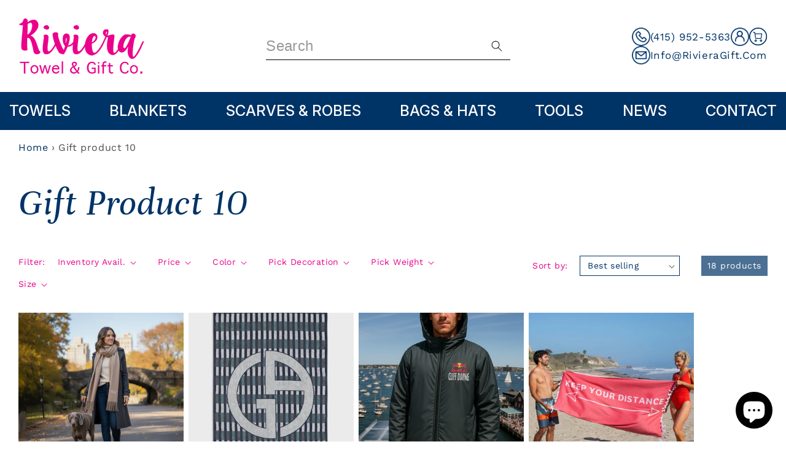

--- FILE ---
content_type: text/css
request_url: https://rivieragift.com/cdn/shop/t/61/assets/theme-custom.scss.css?v=98416263482089374201757051292
body_size: 5062
content:
#MainContent{overflow:hidden}.container{max-width:1470px;margin:auto;padding:0 15px;width:100%}.page-width{max-width:1470px;padding-left:15px;padding-right:15px}.d-flex,.col-row{display:flex}.d-flex-center{justify-content:center}.d-flex-between{justify-content:space-between}.d-flex-end{justify-content:flex-end}.middle-content{display:flex;flex-direction:column;justify-content:end}.flex-wrap{flex-wrap:wrap}.col-row{margin:0 -15px}.col-row-half-marg{margin:0 -7.5px!important}.col{padding:0 15px}.col-half-pad{padding:0 7.5px}.col-full{width:100%}.col-2-third{width:66.6667%}.col-3-forths{width:75%}.col-half{width:50%}.col-third{width:33.333%}.col-qtr{width:25%}#fyre .m-0{margin:0}#fyre .m-auto{margin:auto}#fyre .m-t-0{margin-top:0}#fyre .m-b-0{margin-bottom:0}#fyre .p-0{padding:0}#fyre .p-t-0{padding-top:0}#fyre .p-b-0{padding-bottom:0}.mx-auto{margin:auto}@media (min-width: 981px){.hidden-desktop{display:none}}@media (max-width: 980px){.hidden-mobile{display:none}.col-mid-full{width:100%}.col-mid-full.col-half-push,.col-mid-full.col-half-pull{left:auto;right:auto}}@media (min-width: 768px){.col-half-push{position:relative;left:50%}.col-half-pull{position:relative;right:50%}}@media (max-width: 767px){.col-sml-full{width:100%}}.btn{padding:18px 36px;font-weight:500;font-size:16px;letter-spacing:.05px;text-align:center;color:#fff;text-decoration:none;border:1px solid;white-space:nowrap;display:inline-block;border-radius:4px;transition:all .2s ease;-webkit-transition:all .2s ease;-moz-transition:all .2s ease;-o-transition:all .2s ease}.btn.blu-btn{background-color:#005592;border-color:#005592}.btn.wht-brder-btn,#fyre .wht-brder-btn{background:transparent;border-color:#fff}.btn.blu-brder-btn{background:transparent;border-color:#005592;color:#005592}.btn i{margin-left:15px}.hover-scale{transition:all .2s ease;-webkit-transition:all .2s ease;-moz-transition:all .2s ease;-o-transition:all .2s ease}.btn:hover,.hover-scale:hover{transform:scale(1.05);-moz-transform:scale(1.05);-webkit-transform:scale(1.05);-o-transform:scale(1.05)}@media (max-width: 650px){.btn{padding:18px 24px}}.cover-bg{background-size:cover;background-repeat:no-repeat}.center-bg{background-position:center}.center-btm-bg{background-position:center bottom}.wht-bg{background-color:#fff}.blu-bg{background-color:#005592}.lt-gry-bg{background-color:#f7f9fa}@font-face{font-family:lilly-belle;font-weight:400;src:url(LillyBelle.woff) format("woff"),url(LillyBelle.woff2) format("woff2"),url(LillyBelle.ttf) format("truetype")}.uppercase{text-transform:uppercase}#fyre .bold{font-weight:700}.semi-bold{font-weight:600}.med-txt{font-weight:500}.text-center{text-align:center}#fyre .wht-txt{color:#fff}.blu-txt{color:#036}.drk-txt{color:#444}.blk-txt{color:#272727}.lrg-subtitle{font-weight:500;font-size:28px;color:#444;text-transform:uppercase;letter-spacing:9.28px}.md-subtitle{font-weight:500;font-size:21px;color:#444;text-transform:uppercase;letter-spacing:9.28px}.lrg-title{font-size:100px;font-family:lilly-belle;line-height:64px;margin-top:0;margin-bottom:30px}.lrgr-title{font-size:120px;font-family:lilly-belle;line-height:76px;margin-top:0;margin-bottom:30px}@media (max-width: 1225px){.lrg-subtitle{font-size:24px;letter-spacing:8.28px}.md-subtitle{font-size:19px;letter-spacing:8.28px}.lrg-title{font-size:85px;line-height:54px}.lrgr-title{font-size:100px;line-height:62px}}@media (max-width: 989px){.lrg-subtitle{font-size:22px;letter-spacing:6.28px}.md-subtitle{font-size:18px;letter-spacing:5.28px}.lrg-title{font-size:70px;line-height:49px;margin-bottom:20px}.lrgr-title{font-size:85px;line-height:58px;margin-bottom:20px}}@media (max-width: 650px){.lrg-subtitle{font-size:20px;letter-spacing:5.28px}.lrg-title{font-size:60px;line-height:45px;margin-bottom:20px}.lrgr-title{font-size:80px;line-height:53px;margin-bottom:20px}}.edge-rounded{border-radius:10px}.responsive-img-contained{position:relative;overflow:hidden}.responsive-img-contained>div.lazyload-wrapper{width:100%;height:100%;position:absolute!important;top:50%;left:50%;transform:translate(-50%,-50%)}.responsive-img-contained>div.lazyload-wrapper>img{min-height:100%;width:auto;position:absolute;top:50%;left:50%;transform:translate(-50%,-50%);max-width:100%!important;min-width:100%;object-fit:cover}#shopify-section-header-bar a{color:#fff}#shopify-section-header-bar{font-size:13px}.header-bar-message{flex:2}.header-bar-icons .header__icons{justify-content:flex-end}.header-bar-phone a{margin-left:4px}.header ul.list-menu--inline li .header__menu-item span{font-size:24px;color:#fff;font-weight:500;text-transform:uppercase;text-decoration:none;position:relative}.header ul.list-menu--inline li .header__menu-item span:after{content:"";height:1.5px;background-color:#fff;display:block;width:0;position:absolute;bottom:0;left:0;right:0;transition:all ease .3s;margin:0 auto}.header ul.list-menu--inline li .header__menu-item:hover span:after{width:100%}@media (min-width: 990px){.header.header--middle-center.page-width{display:flex;justify-content:space-between;max-width:1430px;width:100%;padding:21px 30px}.header.header--middle-center.page-width .list-menu--inline>li{margin:0 7.5px}.header.header--middle-center.page-width .list-menu--inline>li>a{padding:10px 7.5px}.header__heading,.header__heading-link{width:100%;max-width:220px;padding:0;color:transparent}}#shopify-section-header.menu-open .header-wrapper,#shopify-section-header.shopify-section-header-sticky .header-wrapper{background:#fff}.header-wrapper{background:#036;width:100%;transition:background var(--duration-default) ease}@media (max-width: 1325px){.header nav ul a span{font-size:15px}.header.header--middle-center.page-width .list-menu--inline>li{margin:0 4.5px}.header__heading,.header__heading-link{max-width:180px!important}}header.header{display:block}@media (max-width: 767px){.header{grid-template-areas:"heading icons";grid-template-columns:1fr 1fr}#fyre header-drawer{justify-self:end}.header__heading,.header__heading-link{justify-self:start}.header__search{display:none!important}header.header{display:grid}}.hero-content-inner-top>h3:nth-child(1){margin:0 0 0 150px}.search-btn{border:1px solid #005592;border-radius:27.5px;padding:17.5px 24px;font-size:18px;text-decoration:none;height:auto;line-height:1;max-width:525px;margin:auto}@media (min-width: 1925px){.home-hero-section h1{font-size:140px;line-height:82px}.home-hero-section h3{font-size:30px}.hero-content-inner-top>h3:nth-child(1){margin:0 0 0 180px}.hero-content-inner .search-btn{max-width:595px}}@media (max-width: 1225px){.hero-content-inner-top>h3:nth-child(1){margin:0 0 0 125px}}@media (min-width: 990px){.home-hero-section{position:relative;padding-top:48%;min-height:680px}}@media (max-width: 989px){.homepage .cover-bg .cta-banner-headers.text-center{position:absolute;top:0!important;left:50%;transform:translate(-50%);padding-top:0!important;width:100%!important}.home-hero-section .search-btn{background-color:#fff;border-width:2px}.home-hero-section{position:relative;min-height:490px}.hero-content-inner-top>h3:nth-child(1){margin:0 0 0 100px}}@media (min-width: 651px){.home-hero-section .container{position:absolute;top:50%;left:50%;transform:translate(-50%,-50%)}}@media (max-width: 650px){.hero-content-inner-top{max-width:230px;margin:auto 0 200px auto;text-align:center}.hero-content-inner{width:100%}.home-hero-section{min-height:auto;background-position:left bottom;padding:30px 0}.hero-content-inner-top .lrgr-title{font-size:60px;line-height:58px;margin-bottom:10px}.hero-content-inner-top>h3:nth-child(1){margin:0}.hero-content-inner-top h3{margin-top:0;font-size:16px;letter-spacing:4.28px}}@media (max-width: 450px){.search-btn{font-size:16px}}.grid-logos{height:100%;width:100%;padding:30px}.brand-img{overflow:hidden;width:100%;height:100%;padding-top:84%;position:relative}.brand-img>div{width:100%;height:100%;position:absolute!important;top:0}.brand-img>div>img{min-height:100%;width:auto;position:absolute;top:0;left:50%;transform:translate(-50%);max-width:none!important}.home-brands-slider-section .col{padding:7.5px}.home-brands-slider-section .col-row{margin:-7.5px}.home-brands-slider-section{margin-bottom:60px}.logos-slider .slick-track{display:flex!important}.logo-slide.middle-content{display:flex!important;flex-direction:column!important;justify-content:center!important}.logo-slide{height:auto!important;padding:0 10px}.logo-slide img{margin:auto;max-width:100%!important;max-height:54px!important}.slick-dots{display:flex;width:100%;margin:35px 0 0;list-style:none;height:auto;padding:0;justify-content:center}.slick-dots li{width:10px;height:10px;margin:0 5px;padding:0;cursor:pointer;background:transparent}.slick-dots button{border:0;background:transparent;font-size:0px;width:10px;height:10px;background-color:#036;border-radius:50%;display:block;opacity:.5;padding:0;cursor:pointer}.logos-slider{margin-top:45px}.home-brands-slider-section .slick-dots li.slick-active button{opacity:1}.home-brands-slider-section{margin-bottom:7.5px}.grid-logos h4{font-size:16px;letter-spacing:5.6px;margin-bottom:25px}@media (min-width: 651px){.brand-img-1-mobile{display:none}}@media (max-width: 650px){.grid-logos h4{font-size:14px;letter-spacing:1px}.brand-img-1-desktop{display:none}.home-brands-slider-section .col-2-third{width:100%}.home-brands-slider-section .col-row>.col.col-3-forths{width:100%}.home-brands-slider-section .col-row>.col.col-qtr{display:none}.home-brands-slider-section{margin-top:0!important}.home-brands-slider-section .col-row.flex-wrap{margin-top:15px;display:block}.brand-img.brand-img-1{height:395px}.brand-img{padding-top:unset;height:190px}.brand-col{width:50%;float:left}.grid-logos{padding:25px 15px}}#fyre .slick-prev:before,#fyre .slick-next:before{color:#111;font-family:"Font Awesome 6 Pro"!important;font-size:24px;height:24px;font-weight:400;opacity:1}#fyre .slick-prev:before{content:"\f104"}#fyre .slick-next:before{content:"\f105"}#fyre .slick-next{right:-30px}#fyre .slick-prev{left:-30px}#fyre .slick-prev,#fyre .slick-next{transform:none!important;height:50px;width:22px;transform:translateY(-50%)!important}.slick-prev,.slick-next{font-size:0;line-height:0;position:absolute;top:50%;display:block;width:20px;height:20px;padding:0;-webkit-transform:translate(0,-50%);-ms-transform:translate(0,-50%);transform:translateY(-50%);cursor:pointer;color:transparent;border:none;outline:none;background:0 0}.brand-slide-content{height:100%;padding:55px}.brand-slide-img{height:100%;overflow:hidden}.brand-slider{margin:7.5px -7.5px 0}.brand-slide{padding:0 7.5px}.brand-slide-img>a>div{height:100%}.brand-slide-img>a>div>img{min-height:100%;width:auto;position:absolute;top:0;left:50%;transform:translate(-50%);max-width:none!important}@media (max-width: 1325px){.brand-slider .slick-prev{left:15px!important}.brand-slider .slick-next{right:15px!important}.brand-slider .slick-prev,.brand-slider .slick-next{z-index:2}}@media (max-width: 650px){.brand-slide-img>div>img{max-width:100%!important}.brand-slide-img>div{padding-top:59%}.brand-slider .slick-prev,.brand-slider .slick-next{top:125px}.brand-slide-content{padding:25px 0 15px;background-color:#fff}.brand-slide-img{height:250px}}.blue-bar-w-buttons-section{padding:45px 0}.blue-bar-w-buttons-section .search-btn{max-width:550px}.blu-btns-col{width:33.333%;margin-bottom:15px}.blu-btns-row{margin-bottom:-15px!important}.blu-btns-col>.btn{padding:18px 24px}@media (max-width: 1225px) and (min-width: 981px){.bar-buttons-row>.col-half:nth-child(2){width:60%}.bar-buttons-row>.col-half:nth-child(1){width:40%}}@media (max-width: 980px){.blue-bar-w-buttons-section .search-btn-contained{margin-bottom:30px}.blu-btns-col{width:auto}}.cta-section{padding:15% 0 5%}@media (min-width: 651px){.cta-banner-headers{width:auto;margin:auto auto 45px 0}}.bar-buttons-contained{display:flex;justify-content:flex-start;margin-bottom:-10px}.bar-buttons-contained .flex-btn>.btn{margin-bottom:15px;padding:18px 24px}@media (max-width: 650px){.bar-buttons-contained .flex-btn>.btn{width:100%}.cta-banner-headers{margin-bottom:40px}}#shopify-section-template--14470933020787__1646703799e8133451{margin-top:-80px}#shopify-section-template--14470933020787__1646415422e2d56610{padding-bottom:145px}.home-img-grid{padding-top:60%}.home-img-grid-group{display:flex;flex-direction:column;height:100%;gap:50px}.home-img-grid-1,.home-img-grid-3{flex:66.6667%}.home-img-grid-2,.home-img-grid-4,.home-img-grid-5,.home-img-grid-6,.home-img-grid-7{flex:33.333%}.home-img-grid{margin-bottom:15px}@media (max-width: 650px){.home-img-grid-row>.col:nth-child(1){width:100%}.col-row.home-img-grid-row{flex-wrap:wrap}.responsive-img-contained>div.lazyload-wrapper{position:static!important;top:0;left:0;transform:inherit}.home-img-grid-row>.col:nth-child(1)>div{display:flex;height:auto!important;flex-direction:row;margin:0;height:auto}.home-img-grid-row>.col:nth-child(1)>div>div{flex:100%;width:100%;margin:0}.home-image-grid-section .home-img-grid{padding-top:0;margin:0;flex:100%;width:100%}.home-img-grid-row>.col:nth-child(2),.home-img-grid-row>.col:nth-child(3){width:100%}.home-img-grid-2,.home-img-grid-4,.home-img-grid-5,.home-img-grid-6,.home-img-grid-7{height:auto}#fyre .home-img-grid.responsive-img-contained>div.lazyload-wrapper>img{width:100%;position:static;top:0;left:0;transform:inherit;max-width:unset!important;margin:unset;height:auto;min-width:100%;max-height:fit-content!important;object-fit:cover;aspect-ratio:1.1;object-position:center top}.home-img-grid-2,.home-img-grid-4,.home-img-grid-5,.home-img-grid-6,.home-img-grid-7{height:auto;flex:auto}.home-img-grid-group{gap:20px!important}}.alt-img-content-section{margin-bottom:45px}#fyre .alt-content-img-row{margin-bottom:15px!important}#fyre .alt-content-img-row:last-child{margin-bottom:0!important}.alt-content-img-content{padding:60px 50px 75px}.alt-content-img-contained{position:relative;overflow:hidden;padding-top:85%;height:100%}.alt-content-img-contained>div.lazyload-wrapper{width:100%;height:100%;position:absolute!important;top:0;left:50%;transform:translate(-50%)}.alt-content-img-contained>div.lazyload-wrapper>img{min-height:100%;width:auto;position:absolute;top:0;left:50%;transform:translate(-50%);max-width:none!important;width:100%;object-fit:cover}@media (min-width: 1221px){.alt-content-img-contained{min-height:500px}}@media (max-width: 1220px){.alt-content-img-content{padding:50px 35px 65px}}@media (max-width: 980px){.alt-content-img-contained .lrg-title{font-size:80px;line-height:54px}#fyre .alt-content-img-row{margin-bottom:0!important}.alt-content-img-content{padding:35px 15px 50px}}@media (max-width: 650px){.alt-content-img-content{padding:25px 15px 40px}}.collection-box{padding-top:72%;position:relative}.collection-box-inner{padding:10px;position:absolute;top:0;left:0;width:100%;height:100%;z-index:2;display:flex;justify-content:flex-end;flex-direction:column;background:linear-gradient(to bottom,#0000,#000);border-radius:10px;transition:all ease .3s}.collection-box-inner:hover{background:linear-gradient(to top,#0000,#000)}.collection-box-inner h4{text-align:center;font-size:24px;letter-spacing:0;font-weight:500;font-family:Work Sans;margin-bottom:22px}.collection-box>a{position:absolute;top:0;left:0;width:100%;height:100%;z-index:2;display:initial}.collection-box-col{padding-bottom:15px}.collection-box-row{margin-bottom:-15px}.catalog-img{margin-top:25px;margin-bottom:-180px}.catalog-content .d-flex.col-row-half-marg{margin-top:20px!important}@media (min-width: 981px){.catalog-content{padding-left:30px}}.collection-box:hover .hover-scale{min-width:105%;min-height:105%}@media (max-width: 980px) and (min-width: 651px){.collection-box-col{width:33.333%}}@media (max-width: 650px){.collection-box{height:190px}}.collection-box.no-bg-img{background-color:#f3f3f3}.collection-box.no-bg-img h4{color:#005592!important}footer.footer{position:relative;overflow:hidden;padding-top:260px;background-color:transparent}.footer>div{z-index:1;position:relative}.footer-logo img{max-height:64px!important;width:auto}.footer-waves-img{position:absolute;top:0;left:50%;transform:translate(-50%);min-width:100%}.footer-grad{display:initial!important;position:absolute!important;bottom:0;left:50%;transform:translate(-50%);height:90%;min-width:100%}.footer-video-home{padding:0 0 15px}.footer-video-home .deferred-media__poster-button{display:none}.video-contained{border-radius:9px;overflow:hidden}.video-contained deferred-media{border:none}.col.footer-video-content h4{margin:15px 0 10px}.footer-logo .lazyload-wrapper{text-align:center}.slick-track{display:flex!important}.slick-slide{height:inherit!important}.footer-logo{display:flex!important;flex:1}.footer-logo img{margin:auto;max-width:100%!important}.footer-logos .slick-dots{margin-top:25px}.footer-logos .slick-dots button{background-color:#036}.footer-logo{padding:0 15px}.footer-logo-slider{margin:0 -15px}.slick-active button{opacity:1}@media (min-width: 981px){.col.footer-video-content{max-width:415px}.col.footer-video-main{margin-left:30px}}.col.footer-video-main{width:calc(100% - 445px)}.footer-logos{padding:15px 0 30px}.footer-main{padding:0 0 100px}.footer-menu-col h3{font-size:32px;white-space:nowrap;margin:5px 0 20px}.footer-menu-col{flex:1}.footer-main-info img{max-width:260px}.footer-main-menus{width:100%}.footer__list-social{justify-content:flex-start}.footer-main-divider{display:block!important;height:1px;width:100%;opacity:.3;background-color:#fff;margin-bottom:68px}.footer-main-info-inner{border-right:1px solid rgba(255,255,255,.3);margin-right:10px;padding:0 15px 10px 0}.footer-menu-col ul{margin:0;padding:0;list-style:none}.footer-menu-col li a{text-transform:uppercase}.footer-menu-col p,.footer-main-info-inner p{line-height:35px;font-size:18px;letter-spacing:0;font-weight:500;color:#fff}.footer-menu-col a{line-height:32px;font-size:20px;letter-spacing:0;font-weight:400;color:#fff;font-family:Work Sans}.footer-main-info-inner p{margin-top:0;margin-bottom:30px}.footer__list-social a{border:1px solid #fff;border-radius:50%;height:36px;width:36px;display:flex;justify-content:center;padding:.9rem}.footer__list-social{justify-content:flex-start!important}.footer__list-social>li{margin-right:12px}.footer_copyright ul{margin:0;padding:0}.copyright-txt{font-size:18px;font-weight:700;font-style:italic;font-family:Unna}.footer_copyright{padding:0}.footer_copyright .col-row{margin:0;gap:15px;justify-content:space-between;align-items:center;border-top:1px solid #fff;padding:45px 0}.copy-menu{list-style:none;margin:0;padding:0}.copy-menu a{text-decoration:none}.copy-menu li:before{content:"|";margin:0 5px}@media (max-width: 1225px){.footer-main-info img{max-width:180px!important}.footer__list-social a{height:44px;width:44px;padding:4px}.footer-menu-col a{line-height:28px;font-size:16px}.footer-menu-col h3{font-size:28px}}@media (min-width: 981px){.footer-menu-col>h3{pointer-events:none}.footer-menu-col-inner{display:block!important}}@media (max-width: 980px){.col.footer-video-main{width:100%;margin:20px 0}.footer-menu-col>h3{font-size:28px}.footer-menu-col a{line-height:24px}footer.footer{padding-top:220px}.footer-main-menus .col-row{flex-direction:column}.footer-menu-col-inner{display:none}.footer-menu-col h3:after{content:"\f107";font-family:"Font Awesome 6 Pro"!important;position:absolute;right:0;font-size:16px;top:50%;transform:translateY(-50%)}.footer-menu-col>h3{border-bottom:1px solid rgba(255,255,255,.3);padding-bottom:7px;font-size:24px;position:relative;cursor:pointer}footer.footer{padding-top:180px}.footer-main-info-inner{margin-right:0}.footer-menu-col{margin-bottom:10px}}@media (max-width: 650px){.footer-menu-col>h3{margin-bottom:5px}.footer-main{padding:0 0 60px}.footer-main>.container>.col-row{flex-wrap:wrap}.footer-main-info.col{width:100%}.footer-main-info-inner{border:none;margin-right:0;padding:0 0 40px}.footer-logo{width:23%}.footer-logo img{max-width:100%!important;margin:auto;display:inherit}.footer-main-divider{margin-bottom:48px}.copyright-txt{flex-direction:column}.footer_copyright ul{margin:auto}.footer_copyright ul>li:first-child:before{display:none}.footer-logos h4{font-size:14px;letter-spacing:1px}.footer-menu-col a{line-height:20px}}.footer-menu-col-inner ul li a{text-decoration:none!important}#shopify-section-template--14470932496499__form{margin-top:0}.main.page-title{margin-top:initial}#ContactFrom-reason{padding:1.8rem 1.5rem .8rem}.shopify-policy__title h1{color:#005592;font-family:lilly-belle;font-weight:400}.shopify-policy__container{padding-bottom:100px}@media (max-width: 650px){.shopify-policy__container{padding-bottom:50px}}.all-collections{padding-top:36px;padding-bottom:80px}.all-collections .title.title--primary{margin-top:0}@media (max-width: 650px){.all-collections{padding-bottom:50px}}h1.lilly-belle,h1#login{color:#036;font-family:Unna;font-style:italic}h1.lilly-belle,.all-collections h1.title,h1.main-page-title.page-title,h1#login,.shopify-policy__title h1{font-size:62px}@media (max-width: 980px){h1.lilly-belle,.all-collections h1.title,h1.main-page-title.page-title,h1#login,.shopify-policy__title h1{font-size:52px}.homepage .cover-bg{min-height:500px!important}}@media (max-width: 650px){h1.lilly-belle,.all-collections h1.title,h1.main-page-title.page-title,h1#login,.shopify-policy__title h1{font-size:42px}}.custm_frst_img{margin:0!important;max-height:155px;overflow:hidden}.custm_second_img:not(.__pf .custm_second_img){max-width:100px!important;margin:0!important;display:block!important}.custm_frst_img img{width:100%;min-height:155px!important;object-fit:cover}.custm_head_one{text-align:center}#fyre .sc-ctqQKy.ioCblW.pf-6_.cusm_thrd.blu-txt.lilly-belle span{font-weight:400}#fyre .sc-ctqQKy.ioCblW.pf-6_.cusm_thrd.blu-txt.lilly-belle{margin-bottom:0}#shopify-section-template--14532449271923__pf-aee9532d h3{margin-bottom:0!important}.boxes---page .pf-c .pf-c>div{border:1px solid #000}@media (max-width: 768px){.homepage .cover-bg .cta-banner-headers.text-center{position:absolute;top:0!important;left:50%;transform:translate(-50%);padding-top:0!important;width:100%!important}#shopify-section-template--14532449271923__pf-aee9532d .sc-hAcGzb.bAQARH.pf-5_{max-width:none!important}#shopify-section-template--14532449271923__pf-aee9532d .__pf .pf-r-eh>.pf-c>div{width:100%;margin-left:auto;margin-right:auto;max-width:230px}}.custm_head_one,.custm_head_one h3{font-family:var(--font-body-family)!important;color:#005592}#shopify-section-template--14532449271923__pf-aee9532d .sc-gHjyzD.fopdnV.pf-3_ .pf-c{padding:0!important}.product-form__input .select{border-radius:6px;overflow:hidden;background-color:#f2f2f2;margin-right:20px;border-color:#f2f2f2!important;box-shadow:none!important}.product-form__input .select>select{margin:0!important;box-shadow:none!important;border:none!important}.product-form__input .select:before,.product-form__input .select:after{box-shadow:none!important}.product-form__input--dropdown{min-width:100%!important}#fyre #w3-purchase-order-btn{font-size:1.5rem!important;letter-spacing:.1rem;border-radius:4px;font-weight:600!important;background-color:#fff!important;color:#005592!important;padding:0 3rem!important;cursor:pointer;font:inherit!important;border:1px solid #005592;width:100%!important;display:inline-block;text-align:center;text-decoration:none;min-width:calc(12rem + var(--buttons-border-width) * 2);min-height:calc(4.5rem + var(--buttons-border-width) * 2);margin:0 auto;border-radius:0!important;line-height:2.55!important;max-width:360px!important}.header .list-menu li details,.header .list-menu li{position:unset}.header:not(.header--middle-left) .header__inline-menu{margin-top:0}.subnav-container{max-width:1430px;width:100%;padding:30px 15px;margin:auto;display:flex}.subnav-container li{padding:0 5px}.subnav-container .list-menu__item{padding-top:1.2rem;padding-bottom:1.2rem}.subnav-container li a{display:flex;flex-direction:column;justify-content:flex-start;align-items:flex-start;padding:0!important;line-height:1;font-size:21px}.subnav-container li img{border-radius:4px;height:auto;width:100%;margin-bottom:10px}.header__submenu.list-menu{left:0;right:0;padding:0;top:100%}@media (max-width: 1300px){.header.header--middle-center.page-width .list-menu--inline>li>a{padding:1rem .6rem}.header.header--middle-center.page-width .list-menu--inline>li{margin:0 2px}.header__heading,.header__heading-link{max-width:160px!important}.header ul.list-menu--inline li .header__menu-item span{font-size:16px}}@media (max-width: 1100px){.header ul.list-menu--inline li .header__menu-item span{font-size:14px!important}.header__heading,.header__heading-link{max-width:140px!important}}@media screen and (min-width: 750px){.customer:not(.account):not(.order){max-width:53.8rem!important}}.template-search.template-search--empty.section-template--14470932463731__main-padding{min-height:600px}#shopify-section-header-bar a.search__button svg{height:2rem;width:2rem}#frame_Lk3xxyDUEFeoYhq5h7Qw_w{outline:none!important;box-shadow:none!important;outline-offset:0!important}.brand-row{margin-bottom:15px}.brand-row:nth-child(odd) .col-row{flex-direction:row-reverse}@media (max-width: 749px){.homepage #MainContent section:first-child .cta-banner-headers{padding-top:0}}@media (max-width: 749px){#shopify-section-template--14761042804851__16575801801ac16f91{padding-bottom:75px}}@media (min-width: 750px){#shopify-section-template--14761042804851__16575801801ac16f91{padding-bottom:100px}}.modal-open main#MainContent{z-index:inherit}#shopify-section-template--14756561584243__pf-32494aa2 .sc-gHjyzD.fopdnV.pf-3_ .pf-c{padding-bottom:0;padding-top:0}.card-qtyy{color:#eb008b}@media only screen and (max-width: 767px){.card-qtyy{font-size:14px}.riviera-header{flex-wrap:wrap}.custom_email{padding:0 15px}.homepage .cover-bg{min-height:480px!important}}.homepage .cta-section .col-row-half-marg{grid-template-columns:repeat(3,1fr);column-gap:70px}.homepage .cta-section .container .bar-buttons-contained{position:absolute;bottom:132px;left:0;right:0;justify-content:center}.card-qty br{display:none}.riviera-header{display:flex}.custom_email span.cst_email a{text-decoration:none}.homepage .cover-bg{min-height:744px}.homepage .cover-bg{position:relative}.homepage .cover-bg .cta-banner-headers.text-center{position:absolute;top:27px;left:50%;transform:translate(-50%)}.homepage .cover-bg{min-height:900px}.homepage .cta-section .cta-banner-headers .lrg-subtitle{margin-top:50px}.homepage .cta-section .col-row-half-marg{display:grid;row-gap:40px;padding-left:40px}.homepage .cta-section.middle-content{flex-direction:row;justify-content:start}.homepage .cta-section .col-row-half-marg .col-half-pad{background:#c4d8dfe0;height:88px;padding:10px;border-radius:5px}.homepage .cta-section .container{padding-top:50px}.homepage .cta-section .bar-buttons-row .bar-buttons-contained .flex-btn>.btn{padding:18px 36px}.homepage .catalog-home-section .cover-bg{min-height:426px!important}@media (max-width: 1599px){.footer-main{padding:0 0 50px}.footer_copyright .col-row{padding:16px 0}.container{padding:0 30px}.page-width{padding-left:30px;padding-right:30px}}@media (max-width: 1439px){.footer-menu-col a{line-height:24px;font-size:16px}.homepage .catalog-home-section .cover-bg{min-height:326px!important}}@media (max-width: 1023px){.homepage .catalog-home-section .cover-bg{min-height:365px!important}.container{padding:0 20px}.page-width{padding-left:30px;padding-right:30px}}@media (max-width: 767px){.homepage .cta-section .col-row-half-marg{grid-template-columns:1fr}.homepage .cta-section .container .bar-buttons-contained{justify-content:start;left:18px;bottom:25px}.homepage .cta-section .bar-buttons-row .bar-buttons-contained .flex-btn>.btn{padding:9px 20px}.homepage .cta-section .col-row-half-marg .col-half-pad{height:70px}.homepage .cta-section .col-row-half-marg{row-gap:16px;padding-left:0}.homepage .cta-section .container{padding-top:40%}.homepage .cta-section .cta-banner-headers .lrg-subtitle{margin-top:20px}.collection-box-inner h4{font-size:16px;margin-bottom:15px}.homepage .catalog-home-section .cover-bg{min-height:176px!important}.catalog-home-section .collection-box-col{padding:10px}.catalog-home-section .collection-box-row{margin:0 -10px!important}.header-wrapper{position:static;padding:0;height:0;background-color:transparent}header.header{display:block;position:absolute;top:21px;width:auto;right:0;padding-left:0;z-index:9999;padding-right:20px}.header__icon--menu .icon path{fill:#036}#fyre header-drawer{margin:0}.header__icon .icon{height:2.5rem;width:2.5rem}.header__icon,.header__icon--cart .icon{height:2.8rem;width:2.8rem}.alt-content-img-contained>div.lazyload-wrapper>img{width:100%;object-fit:cover}}@media (max-width: 480px){.footer-waves-img{transform:translate(-36%)}}@media (max-width: 374px){header.header{top:14px}}
/*# sourceMappingURL=/cdn/shop/t/61/assets/theme-custom.scss.css.map?v=98416263482089374201757051292 */


--- FILE ---
content_type: text/css
request_url: https://rivieragift.com/cdn/shop/t/61/assets/megamenu.css?v=79357381785814906121754027028
body_size: 301
content:
.child_menu_links{list-style:none;padding:0;margin:0}.child_menu_item{position:relative;max-width:fit-content}.child_menu_item>a{display:block;text-decoration:none;color:#333}.custom_header__inline-menu .menu_custom_block_wrappper .meg-img .href-b-link{text-decoration:none}.grandchild_menu_links{display:none;position:absolute;top:100%;left:0;list-style:none;padding:0;margin:0;background:#fff;border:1px solid #ddd;z-index:1000;min-width:180px}.grandchild_menu_item a{display:block;padding:8px 12px;text-decoration:none;color:#333;background:#fff}.grandchild_menu_item a:hover{background:#f5f5f5}.child_menu_item.show-grandchild .grandchild_menu_links{display:block}.child_menu_item.has-dropdown>a{cursor:pointer}.custom_header__inline-menu ul.custom_list-menu{padding:0;list-style:none;margin:0;display:flex;align-items:center;gap:15px;justify-content:space-between}.custom_header__inline-menu ul.custom_list-menu>li>a{text-decoration:none;color:#fff;font-family:Inter;font-size:24px;font-style:normal;font-weight:500;line-height:normal;letter-spacing:normal;text-transform:uppercase;display:block}.custom_header__inline-menu ul.custom_list-menu>li:hover>a{color:#eb008b}.custom_header__inline-menu .mega_menu_items_wrapper{position:absolute;width:100%;left:0;background-color:#f8f6f4;min-height:343px;height:auto;opacity:0;visibility:hidden;transition:all .2s;top:100%;z-index:9}.custom_header__inline-menu .mega_menu_items_blocks{max-width:1480px;padding:50px 20px;display:flex;flex-direction:row-reverse;margin:0 auto}.custom_header__inline-menu .menu_custom_block_wrappper{display:flex;align-items:flex-start;max-width:75%;width:100%;gap:15px}.custom_header__inline-menu li.main_menu_item:hover .mega_menu_items_wrapper{opacity:1;visibility:visible}.custom_header__inline-menu ul.child_menu_links{max-width:25%;width:100%;padding:0;list-style:none;margin:0}.custom_header__inline-menu .menu_custom_block_img{position:relative;padding-bottom:68%}.custom_header__inline-menu .menu_custom_block{border-radius:10px;background-color:#fff;overflow:hidden;height:100%;width:25%}.custom_header__inline-menu .menu_custom_block_img img{width:100%;height:100%;object-fit:cover;position:absolute;top:0;left:0}.custom_header__inline-menu .menu_custom_block_heading{color:#eb008b;text-align:center;font-family:Inter;font-size:17px;font-style:normal;font-weight:500;line-height:22px;letter-spacing:.17px;margin:0 0 5px}.custom_header__inline-menu .menu_custom_block_subtext{color:#00000059;text-align:center;font-family:Inter;font-size:13px;font-style:normal;font-weight:400;line-height:20px;letter-spacing:.13px;display:block}.custom_header__inline-menu .menu_custom_block_content{padding:15px 10px}.custom_header__inline-menu li.child_menu_item>a{border-radius:10px;display:flex;padding:10px 10px 10px 0;justify-content:space-between;align-items:center;color:#eb008b;font-family:Inter;font-size:16px;font-style:normal;font-weight:500;line-height:normal;letter-spacing:.14px;text-decoration:none;cursor:pointer}.custom_header__inline-menu li.child_menu_item>a svg{border-radius:12px;background:var(--Accent-light, #F8F6F4);width:30px;height:30px;padding:9.77px 11.88px}.custom_header__inline-menu li.child_menu_item>a:hover{color:#474747}.custom_header__inline-menu li.child_menu_item+li.child_menu_item{margin-top:10px}.custom_header__inline-menu .mega_menu_items_wrapper.item_Ontdek .mega_menu_items_blocks{flex-direction:row-reverse;max-width:1008px}.custom_header__inline-menu .mega_menu_items_wrapper.item_Ontdek .child_menu_links{padding-left:0;padding-right:25px;max-width:34.711%}.custom_header__inline-menu .mega_menu_items_wrapper.item_Ontdek .menu_custom_block_wrappper{gap:12px;max-width:65.289%}.custom_header__inline-menu .menu_custom_block{position:relative}.custom_header__inline-menu .menu_custom_block>a{position:absolute;top:0;left:0;width:100%;height:100%;display:block!important;z-index:2}.custom_header__inline-menu .mega_menu_items_wrapper.item_Support .mega_menu_items_blocks{flex-direction:row-reverse;max-width:1103px}.custom_header__inline-menu .mega_menu_items_wrapper.item_Support ul.child_menu_links{padding-left:0;flex-wrap:wrap;max-width:calc(100% - 35.27%);gap:10px 25px;padding-right:43px}.custom_header__inline-menu .mega_menu_items_wrapper.item_Support ul.child_menu_links .child_menu_item{max-width:calc(50% - 12.5px);width:100%;margin:0}.custom_header__inline-menu .mega_menu_items_wrapper.item_Support .menu_custom_block_wrappper{max-width:35.28%}.custom_header__inline-menu .mega_menu_items_wrapper.item_Support .menu_custom_block_img{padding-bottom:58.66%}.mega_menu_items_wrapper.item_Support .menu_custom_block{background:transparent}.custom_header__inline-menu li.main_menu_item:before{content:"";position:absolute;top:100%;left:0;width:100%;height:100vh;background-color:#0000004d;z-index:-1;visibility:hidden;opacity:0;transition:all ease .3s;pointer-events:none}.custom_header__inline-menu li.main_menu_item:hover:before{opacity:1;visibility:visible}.custom_header__inline-menu li.main_menu_item>a:after{content:"";height:50px;width:100%;display:block;position:absolute;top:0}.custom_header__inline-menu ul.custom_list-menu>li>a{position:relative}li.main_menu_item.unhovered>a{opacity:.5}.footer-logos .slick-track{align-items:center}@media (max-width:1599px){.custom_header__inline-menu ul.custom_list-menu>li>a{font-size:18px}}@media (max-width:1439px){.custom_header__inline-menu ul.custom_list-menu>li>a{font-size:18px}}@media (max-width:991px){.custom_header__inline-menu li.child_menu_item>a{font-size:15px;letter-spacing:normal;line-height:normal;padding-bottom:0}.custom_header__inline-menu .menu_custom_block_heading{font-size:14px;font-style:normal;line-height:1.3}}
/*# sourceMappingURL=/cdn/shop/t/61/assets/megamenu.css.map?v=79357381785814906121754027028 */


--- FILE ---
content_type: text/css
request_url: https://rivieragift.com/cdn/shop/t/61/assets/riviera.css?v=80299319178812874581757051525
body_size: 5329
content:
@import"https://fonts.googleapis.com/css2?family=Unna:ital,wght@0,400;0,700;1,400;1,700&display=swap";@import"https://fonts.googleapis.com/css2?family=Inter:ital,opsz,wght@0,14..32,100..900;1,14..32,100..900&family=Unna:ital,wght@0,400;0,700;1,400;1,700&display=swap";.product .rect-main .product-recommendations__heading{text-transform:uppercase}.top-header-bar .riviera-header{display:flex;flex-direction:column;gap:10px}.riviera-header .custom_email .cst_email,.header-bar-phone .d-flex{display:flex;align-items:center;gap:15px}.riviera-header .header__icon--cart .cart-count-bubble{display:none}.riviera-header .header__icon--cart:hover svg{transform:inherit}.riviera-header .custom_email .cst_email img{display:block}.riviera-header .header-bar-col.col.middle-content.header-bar-phone{padding:0}.Header-top-bar .top-header-bar.middle-content{background:#fff;padding:30px 0}.Header-top-bar .riviera-header .custom_email .cst_email a,.Header-top-bar .header-bar-phone .d-flex a{transition:all ease .3s;color:#036!important;font-size:20px;font-weight:500;text-transform:capitalize;text-decoration:none;margin:0}.Header-top-bar .riviera-header .custom_email .cst_email a:hover,.Header-top-bar .header-bar-phone .d-flex a:hover{opacity:.85}.riviera-header .header__icon--cart{width:auto;height:auto;margin:0}.riviera-header .header__icon--cart svg{height:36px;display:block;width:36px}.custom_header__inline-menu .menu_custom_block_wrappper .mega{display:flex;gap:15px;width:100%}.custom_header__inline-menu .title-sch{color:#eb008b}.custom_header__inline-menu .menu_custom_block_wrappper .mega .meg-img{width:33.33%;border-radius:10px;background-color:#fff;overflow:hidden;height:100%;text-align:center}.custom_header__inline-menu .menu_custom_block_wrappper .meg-img{width:33.33%;border-radius:10px;background-color:#fff;text-align:center}.custom_header__inline-menu .menu_custom_block_wrappper .mega img,.custom_header__inline-menu .menu_custom_block_wrappper .meg-img img{aspect-ratio:1.5;display:block;object-fit:cover;width:100%;height:100%;object-position:center}.custom_header__inline-menu .menu_custom_block_wrappper .meg-img img{border-radius:10px 10px 0 0}section.page-width{max-width:1470px;padding-left:15px;padding-right:15px}.Header-top-bar .top-header-bar .col-row.bar-buttons-row.d-flex-between{margin:0;align-items:center;gap:25px}.Header-top-bar .header-logo>div img{width:100%;max-width:281px;display:block;height:100%}.search-modal__form .search__input.field__input{background:transparent;padding:0}.search-modal__form button.search__button.field__button svg{color:#000;width:20px;height:20px}.search-modal__form .field{border-bottom:1px solid #000;width:400px;margin:0 auto}.search-modal__form .field:before,.search-modal__form .select:before,.search-modal__form .customer .field:before,.search-modal__form .customer select:before,.search-modal__form .localization-form__select:before{box-shadow:none}.search-modal__form .field__label,.search-modal__form .customer .field label{color:#0000004d;font-size:24px;font-weight:400;text-indent:-10px;font-family:Inter;top:5px;letter-spacing:normal}.header-wrapper{padding:26px 0}.riviera-header .header-bar-col img{display:block}.header nav.header__inline-menu{width:100%}.header .list-menu__item{padding:0}.wrapper-jack .background-jack .jack-image img{max-width:100%;width:100%;height:100%;display:block}.wrapper-jack .background-jack .jack-image{position:relative}.wrapper-jack .background-jack:before{content:"";background:linear-gradient(to right,#0000004d,#0000);position:absolute;left:0;right:0;top:0;bottom:0}.wrapper-jack .background-jack .jack-text{position:relative;z-index:1}.wrapper-jack .background-jack{position:relative;min-height:678px;display:flex;align-items:center;padding:30px 0;background-repeat:no-repeat;background-position:center;background-size:cover}.wrapper-jack .background-jack .jack-text h2{margin:0;font-family:Unna;font-size:80px;font-style:italic;color:#fff;font-weight:700;line-height:100%;letter-spacing:normal}.wrapper-jack .background-jack .jack-description p{margin:28px 0 0;font-size:40px;line-height:46px;font-family:Work Sans;font-weight:500;color:#fff;letter-spacing:normal}.wrapper-jack .background-jack .jack-btn a{max-width:340px;height:60px;background:#036;border-radius:10px;display:flex;align-items:center;justify-content:center;color:#fff;margin-top:40px;text-decoration:none;font-family:Work Sans;font-size:24px;line-height:100%;font-weight:400;letter-spacing:normal;border:1px solid #036}.wrapper-jack .background-jack .jack-btn a:hover{background-color:transparent;color:#fff;border-color:#fff}.request-background .req-btn{color:#fff;text-decoration:none;font-size:30px;font-weight:400;font-family:Work Sans;display:block;width:100%;text-align:center;border:1px solid #fff;max-width:381px;border-radius:10px;line-height:normal;padding:13.5px 10px}.request-background .req-btn:hover{opacity:.85}.request-background{background-color:#036}.product-accordion-fontawesome,.share-w-virtual-btn i{color:#036}.request-background .our-all-req{display:flex;justify-content:space-between;gap:10px}.request-background .page-width-req{max-width:1440px;margin:0 auto;padding:43px 15px}.home-brands-slider-section .col-2-third{width:100%}.homepage .home-brands-slider-section .container{max-width:100%;margin:0 auto;padding:0 15px}.home-brands-slider-section .col-3-forths{width:100%}.home-brands-slider-section{background-color:#f7f9fa}.home-brands-slider-section h4.uppercase.blu-txt.bold{font-size:30px;margin:0;font-family:Work Sans;line-height:100%;letter-spacing:normal}.tile-section.section{display:flex;width:100%}.home-brands-slider-section .grid-logos.lt-gry-bg.edge-rounded.text-center{padding:33px 0 40px}.home-brands-slider-section .col{padding:0}.home-brands-slider-section .logos-slider{margin-top:36px}.home-image-grid-section .home-img-grid{padding-top:0;margin:0}.home-image-grid-section .home-img-grid.home-img-grid-3 .video-wrapper .video{padding-bottom:40.5%}.home-image-grid-section .home-img-grid.home-img-grid-3 .video-wrapper .video video{height:100%;width:100%;object-fit:cover;position:absolute;left:0;right:0;top:0;bottom:0}.home-image-grid-section .home-img-grid.home-img-grid-3 .banner-imagev,.home-image-grid-section .home-img-grid.home-img-grid-3>*{height:100%}.home-image-grid-section .home-img-grid.home-img-grid-3 .video-wrapper,.home-image-grid-section .home-img-grid.home-img-grid-3 .video-wrapper .lazyload-blur-wrapper{height:100%}.home-image-grid-section .home-img-grid.home-img-grid-4.edge-rounded.responsive-img-contained{padding-bottom:284px}.home-image-grid-section .col-row-half-marg{gap:50px;padding:100px 0;margin:0!important}.home-image-grid-section .home-img-grid.home-img-grid-1.edge-rounded.responsive-img-contained{padding-bottom:818px}.home-image-grid-section .col-half-pad{padding:0}.home-image-grid-section .container .col-2-third{width:50.6667%}.mercedes-background .our-all-data{display:flex;gap:75px;align-items:center}.mercedes-background .our-all-data ul.slick-dots{margin-top:35px;margin-bottom:0}.mercedes-background .mercedes-text h2{font-size:50px;margin:0;font-family:Unna;font-style:italic;font-weight:700;color:#fff;text-transform:uppercase;letter-spacing:normal}.wrapper-mercedes.container{max-width:1564px}.mercedes-background .mercedes-text .descriptions p{font-size:18px;font-family:Work Sans;margin:6px 0 0;font-weight:400;max-width:727px;color:#fff;letter-spacing:normal}.mercedes-background .mercedes-image .image img{width:100%;max-width:100%;display:block;border-radius:10px;object-fit:cover}.mercedes-background .our-all-data .mercedes-image .image{height:100%;display:flex}.mercedes-background{position:relative;background-color:#036;padding-top:50px;margin-bottom:50px}.mercedes-texts-slide .slick-dots button{width:13px;height:13px;background-color:#fff}.mercedes-texts-slide .slick-dots li{width:13px;height:13px}.mercedes-texts-slide .slick-dots .slick-active button{opacity:inherit}.home-image-grid-section .container{max-width:1730px}.mercedes-background .our-all-data .mercedes-image{width:54%;max-width:54%}.mercedes-background .our-all-data .mercedes-texts-slide{width:46%;max-width:46%;padding:40px 0}.page-width-pack{max-width:1730px;margin:0 auto;padding:96px 15px}.page-width-pack .wrap-packaging h2{font-size:50px;margin:0;font-family:Unna;font-style:italic;font-weight:700;color:#036;text-align:center;text-transform:uppercase;letter-spacing:normal}.product-recommendations__heading,.product-info-section .product-pricing h2,.product-info-section .product-inventory h2{font-size:50px;color:#036;letter-spacing:normal;font-family:Unna}.product-inventory{padding-bottom:20px}.product-info-section .product-inventory h2{margin:15px 0 20px}.product-pricing h2{margin:0 0 15px;font-size:22px}.product-recommendations__heading{text-align:center;font-weight:700}.product-info-section h4{color:#036;font-size:18px;text-align:left;font-weight:400;margin:0 0 10px}.page-width-pack .Main-Images .images img{width:100%;height:100%;max-width:100%;display:block;position:absolute;top:0;bottom:0;left:0;right:0;object-fit:cover;border-radius:10px;object-position:left}.page-width-pack .our-images img{width:100%;max-width:100%;height:100%;display:block;position:absolute;top:0;bottom:0;right:0;left:0;object-fit:cover;border-radius:10px}.page-width-pack .data-main-div{display:flex;gap:40px;margin-top:37px}.page-width-pack .data-main-div .Main-Images{width:42.2%;max-width:42.2%}.alt-content-img-content *{letter-spacing:0}.alt-img-content-section .alt-content-img-content{padding:40px 0 0;font-size:20px}.alt-img-content-section .alt-content-img-content .md-subtitle{margin:0}.alt-img-content-section .alt-content-img-content .lrg-title.blu-txt{margin-top:15px}.page-width-pack .data-main-div .sec-col{display:grid;grid-template-columns:repeat(2,1fr);column-gap:40px;row-gap:50px;width:57.8%;max-width:57.8%}.page-width-pack .images{position:relative;height:100%}.alt-img-content-section .alt-content-img-row{margin-left:0!important;margin-right:0!important}.alt-img-content-section .alt-content-img-row .col-half-pad{padding:0}.page-width-pack .our-images{position:relative;padding-bottom:76.5%}.page-width-pack .descriptions p{font-size:18px;font-family:Work Sans;margin:7px 0 0;font-weight:400;max-width:727px;color:#00000080;letter-spacing:normal;line-height:normal}.page-width-pack .images-text h3{font-size:30px;margin:20px 0 0;font-family:Unna;font-style:italic;font-weight:700;color:#036;text-transform:uppercase;letter-spacing:normal}.home-img-grid-group .banner-imagev .video-wrapper img.lazyload.lazyload.video-thumbnail{width:100%;height:100%;max-height:100%;object-fit:cover;display:block;margin:0 auto}.page-width-pack .images-text a{text-decoration:none}.page-width-pack .btn-cs{opacity:0}.catalog-content *{letter-spacing:0}.catalog-home-section .col-row.flex-wrap{flex-direction:row-reverse;flex-wrap:nowrap;gap:88px;margin:0}.col-cont-grid{width:39%;padding:0!important}.one-grid-img{width:63%;padding:0!important}.catalog-home-section .catalog-content{padding:73px 0 0}.catalog-home-section{padding-top:100px}.catalog-home-section h4.md-subtitle{margin:0;font-size:40px;font-family:Work Sans;font-weight:500;letter-spacing:-2px;color:#00000080;text-transform:capitalize}.catalog-home-section h2.lrg-title.blu-txt{font-size:80px;margin:15px 0 0;font-family:Unna;font-style:italic;font-weight:700;color:#036;text-transform:uppercase}.catalog-home-section .catalog-content p{font-size:24px;font-family:Work Sans;margin:20px 0 0;font-weight:400;line-height:30px;color:#00000080;max-width:625px}.catalog-home-section .col-half-pad .btn.blu-btn{background-color:#036;font-size:24px;font-family:Work Sans;font-weight:400;padding:8px 27px;text-transform:uppercase;border-radius:10px}.catalog-home-section .col-half-pad a.btn.blu-brder-btn{font-size:24px;font-family:Work Sans;font-weight:400;padding:8px 27px;color:#036;text-transform:uppercase;border-radius:10px}.catalog-home-section .collection-box-col{padding:20px}.catalog-home-section .catalog-content .d-flex.col-row-half-marg{margin-top:50px!important;gap:20px;margin-left:0!important;margin-right:0!important}.catalog-home-section .middle-content .collection-box-col:nth-child(1){margin-top:62px}.catalog-home-section .collection-box-row{margin:0 -20px!important}.catalog-home-section .middle-content .collection-box-col:nth-child(4){margin-top:-62px}.catalog-home-section .catalog-content .col-half-pad.flex-btn{padding:0}.catalog-home-section .catalog-content .catalog-img{margin-bottom:0}.catalog-home-section .catalog-content .lazyload-wrapper.lazyload-blur-wrapper img{max-width:100%!important;width:100%!important;height:100%;margin:0 auto}.catalog-home-section .catalog-content .lazyload-wrapper.lazyload-blur-wrapper{text-align:center;margin-top:110px}.catalog-home-section .container{padding-bottom:100px;max-width:1730px}.blankets-page-width{max-width:1470px;margin:0 auto;padding:100px 15px}.footer-logos .container{max-width:100%;padding:0}.blankets-page-width .all-text-blankets h2{font-size:50px;margin:0;font-family:Unna;font-style:italic;font-weight:700;color:#036;text-transform:uppercase;text-align:center;letter-spacing:normal}.blankets-page-width .images img{max-width:100%;width:100%;display:block}.blankets-page-width .all-images-text{display:flex;justify-content:center;gap:45px;margin-top:40px}.Turkish-section .background-jack .jack-image img{max-width:100%;width:100%;height:100%;display:block}.Turkish-section .background-jack .jack-image{position:relative}.Turkish-section .background-jack .jack-image:before{content:"";position:absolute;top:0;left:0;bottom:0;right:0;width:100%;height:100%;background:#036;opacity:.3}.Turkish-section .background-jack{position:relative;min-height:450px}.Turkish-section .background-jack:before{background:linear-gradient(45deg,#036,#0000004f 50%)}.Turkish-section *{letter-spacing:normal}.Turkish-section .background-jack .jack-text h2{margin:0;font-family:Unna;font-size:70px;font-style:italic;color:#fff;font-weight:700;line-height:100%;max-width:900px;text-transform:uppercase}.Turkish-section .background-jack .jack-description p{margin:20px 0 0;font-size:24px;line-height:34px;font-family:Work Sans;font-weight:500;color:#fff;max-width:769px}.footer-logos h4.md-subtitle.wht-txt.m-t-0.bold{height:0;margin:0;padding:0}.Turkish-section .background-jack .text-line{max-width:1700px}footer .footer-logos{max-width:1440px;margin:0 auto;padding:25px 15px;background:#fff;border-radius:10px}.top-header-bar form.search .field:after{border:none!important}.top-header-bar form.search .field__input{background-color:transparent;color:#0000004d;border-bottom:1px solid #000;font-size:24px}body .predictive-search--search-template{z-index:99;background-color:#036}.riviera-header .header-bar-col span a{display:flex;gap:12px;align-items:center}.top-header-bar form.search label.field__label{color:#0000004d;font-size:24px;letter-spacing:normal;font-family:Inter;left:10px;top:4px;display:none!important}.top-header-bar form.search .field__input:focus+label.field__label{font-size:0}.top-header-bar form.search .field__button{color:#000}.top-header-bar form.search .search__input::placeholder{color:#999;opacity:1}.top-header-bar form.search .field__input:focus{padding:1.5rem}.template-search__search{max-width:400px!important;width:100%}.mercedes-text img.bl-imgs{filter:invert(1);margin-bottom:25px;max-width:100%}.product-grid.grid--4-col-desktop,ul#product-grid.grid--2-col{margin-bottom:0;gap:10px 40px}.author-cs h4{color:#fff;font-weight:600;font-size:19px;margin-top:20px}.col-right-pay img{display:block}.ocean-image .video-wrapper video{height:auto;display:block;object-fit:cover;border-radius:10px;object-position:center bottom;position:absolute;top:0;left:0;width:100%;height:100%}.ocean-image .play-button svg{width:60px;height:60px}.ocean-image .video{top:0;left:0;right:0;bottom:0;object-fit:cover;position:relative;padding-top:56.25%;height:0;overflow:hidden}.wrapper-jack.Turkish-section .background-jack .jack-btn a{max-width:fit-content;padding:12px 24px;font-size:18px;background-color:transparent;color:#fff;border-color:#fff}.wrapper-jack.Turkish-section .background-jack .jack-btn a:hover{background:#036}.features-want{display:flex;align-items:flex-start;gap:5px}.features-want>div{width:50%}.features-want>div h3{font-size:16px;font-weight:500;margin:10px 0;cursor:pointer;display:flex;align-items:center;gap:5px}.features-want>div h3 svg{display:block;width:36px;object-fit:contain;height:fit-content}.features-want>div h3:hover{color:#eb008b;-webkit-text-stroke:.3px #eb008b;text-stroke:.3px #eb008b}.features-want>div.left-feature h3:first-child{color:#eb008b}.features-want>div h3 svg path{fill:#036}.features-want>div.left-feature h3:first-child svg path{fill:#eb008b}.features-want>div h3:hover svg path,.features-want>div h3:hover svg polygon{fill:#eb008b}.features-want>div h3:last-child{margin-bottom:0}.popup form .field{margin-bottom:15px}.popup form .contact__fields{display:flex;gap:15px}a.swatch-button{color:#036;font-family:Unna;font-style:italic;text-decoration:none;font-size:20px;font-weight:600;text-transform:uppercase;display:inline-block}.swatch-wrapper{text-align:center}a.swatch-button:hover{text-decoration:underline}#MainContent .mercedes-background{margin-top:50px}.rect-main{padding-bottom:70px}.rect-main div#recently-viewed-products .recently-viewed-item{padding:0 15px}.rect-main .recently-viewed-item a{display:block;text-decoration:none;color:rgb(var(--color-foreground));font-size:16px;font-weight:500}.rect-main .recently-viewed-item a img{width:100%;aspect-ratio:1;object-fit:cover;height:100%;display:block;margin-bottom:15px}.rect-main .recently-viewed-item p{margin:5px 0 0;line-height:normal;font-family:Inter,sans-serif}.cs-pop-up main#MainContent{z-index:inherit}.cs-pop-up:after{content:"";position:fixed;left:0;right:0;top:0;bottom:0;background-color:#000000b3;z-index:1}.cs-pop-up{overflow:hidden}.features-want .popup{left:0;right:0;top:50%;transform:translateY(-50%);width:94%;margin:0 auto;overflow:auto;max-width:768px;max-height:100%}.features-want .popup span.close{position:absolute;top:10px;right:10px;display:flex;background-color:#036;border-radius:100%;width:36px;height:36px;align-items:center;justify-content:center;color:#fff}.features-want .popup .main_images{display:flex;flex-wrap:wrap;gap:10px}.features-want .popup .main_images .main_slide{width:calc(15% + 3px);border:1px solid #f2f2f2}.features-want .popup .main_images .main_slide img{display:block;max-width:100%;aspect-ratio:1;object-fit:cover}.features-want .popup h4.pop-head{font-size:18px;color:#036;margin:0 0 20px;font-weight:600}nav.breadcrumb{max-width:1470px;padding-left:15px;padding-right:15px;margin:0 auto;padding-top:15px}nav.breadcrumb a{color:#036;text-decoration:none}.overflow-hidden-mobile{overflow:hidden}.overflow-hidden-mobile main#MainContent{z-index:inherit}.rect-main .recently-viewed-item a p:last-child{color:#036}html body h1{font-family:Unna;font-style:italic}.gpo-element.gpo-form__group.gpo-col-12.show-addon-for-option{margin-bottom:5px}ul#product-grid.grid--2-col li.grid__item{width:calc(25% - 30px);max-width:calc(25% - 30px)}.pp-badge a{display:inline-block;padding:10px 14px;background-color:#036;color:#fff;text-decoration:none}.google_map_frame{margin:0 0 -280px}.google_map_section{text-align:center;background-color:#036;color:#fff;padding:70px 0;margin:250px 0 280px}.google_map_section .map_content-text{max-width:1000px;margin:0 auto}.google_map_outer .map_content h2{font-family:Unna;font-size:54px;font-style:italic;font-weight:700;line-height:100%;text-transform:uppercase;color:#fff;margin:0 0 15px}.google_map_outer .map_content{margin-bottom:40px}.google_map_outer .google_map_frame iframe{aspect-ratio:2.2;object-fit:cover;display:block;margin:0 auto}.google_map_section .container{max-width:1280px}.google_map_outer .btn{font-size:18px;font-family:Work Sans;font-weight:400;padding:8px 24px;text-transform:uppercase;border-radius:10px;margin-top:15px}.google_map_outer .btn i{margin-left:5px}.home-image-grid-section .home-img-grid a{position:absolute;left:0;right:0;top:0;bottom:0;z-index:1;display:none}.top-header-bar .riviera-header .col-2-top{display:flex;gap:12px;justify-content:space-between}.catalog-home-section form{display:grid;row-gap:20px}.catalog-home-section form .field.field--with-error{margin-top:20px}.popup-open main#MainContent{z-index:inherit}.popup-open{overflow:hidden}.product-pricing{margin-top:35px}.left-feature .share-w-virtual-btn{padding:0;display:flex;flex-direction:column;align-items:flex-start;gap:13px}.left-feature .share-button__button,.left-feature .share-w-virtual-btn{font-size:16px;font-weight:500;font-family:var(--font-heading-family);font-style:var(--font-heading-style);gap:13px 8px}.left-feature .share-w-virtual-btn .virtual-w-icon-btn{margin:0}.left-feature i{font-size:23px;color:#036;font-weight:300;width:36px;align-items:center}.features-want .share-button__button:hover,.virtual-w-icon-btn a:hover,.features-want .share-button__button:hover i,.virtual-w-icon-btn a:hover i{color:#eb008b;-webkit-text-stroke:.3px #eb008b}.left-feature .share-button__button svg{display:block;width:36px;object-fit:contain;height:fit-content}.left-feature .share-button__button svg path{fill:#036}.features-want .share-button__button:hover svg path{fill:#eb008b}.product-form__input.product-form__quantity+div product-form.product-form{margin-top:1.5rem}variant-selects .product-form__input .select>select{background-color:#036;color:#fff}variant-selects .product-form__input .select svg path{fill:#fff}variant-selects .product-form__input .select #variant-stock-count,variant-selects .product-form__input .select #variant-stock-count span{color:#fff}.mercedes-text .descriptions a{color:#fff}@media (min-width: 950px){.product-grid.grid--4-col-desktop .grid__item{max-width:calc(25% - 30px)!important}}@media (min-width: 1441px){.home-image-grid-section .col.col-third{width:36%}}@media (max-width: 1800px){.home-image-grid-section .container,.page-width-pack,.catalog-home-section .container,.Turkish-section .background-jack .text-line{padding-left:30px;padding-right:30px}}@media (max-width: 1599px){.header-wrapper{padding:20px 0}.Header-top-bar .header-logo>div img{max-width:240px}.Header-top-bar .riviera-header .custom_email .cst_email a,.Header-top-bar .header-bar-phone .d-flex a{font-size:18px;gap:10px}.request-background .page-width-req,.page-width-pack,.blankets-page-width,nav.breadcrumb{padding-left:30px;padding-right:30px}}@media (max-width: 1460px){footer .footer-logos{margin:0 30px}}@media (max-width: 1439px){.home-image-grid-section .home-img-grid.home-img-grid-1.edge-rounded.responsive-img-contained{padding-bottom:600px}.google_map_section{margin:100px 0 280px}.catalog-home-section .col-row.flex-wrap{gap:40px}.catalog-home-section .col-half-pad .btn.blu-btn,.catalog-home-section .col-half-pad a.btn.blu-brder-btn{font-size:16px}.catalog-home-section .catalog-content p{font-size:20px}.home-img-grid-group{gap:30px!important}.home-image-grid-section .col-row-half-marg{gap:30px}.Header-top-bar .header-logo>div img{max-width:214px}.mercedes-background .our-all-data{gap:40px}.mercedes-background{margin-bottom:50px}.mercedes-background .mercedes-text .descriptions p,.page-width-pack .descriptions p,.catalog-home-section .catalog-content p{font-size:16px;line-height:1.5}.page-width-pack .images-text h3{font-size:24px;margin:15px 0 0}.catalog-home-section h4.md-subtitle,.alt-img-content-section h4.md-subtitle{font-size:24px;letter-spacing:normal}.alt-img-content-section h4.md-subtitle{font-size:24px!important;letter-spacing:normal}.alt-img-content-section .alt-content-img-content{padding:15px 0 0;font-size:16px}.ocean-background .our-all-data{gap:100px!important}.alt-img-content-section .alt-content-img-content .lrg-title.blu-txt{margin-top:5px}.ocean-background .ocean-text .descriptions p{font-size:16px!important}.wrapper-jack .background-jack .jack-text h2{font-size:52px}.alt-img-content-section .alt-content-img-content .lrg-title.blu-txt{font-size:36px!important}.header-wrapper{padding:16px 0}.page-width-pack .data-main-div .sec-col{column-gap:25px;row-gap:25px}.homepage .catalog-home-section .cover-bg{min-height:326px!important}.page-width-pack .data-main-div{gap:25px}.mercedes-background .mercedes-text h2,.page-width-pack .wrap-packaging h2,.catalog-home-section h2.lrg-title.blu-txt,.blankets-page-width .all-text-blankets h2,.product-recommendations__heading,.product-info-section .product-pricing h2,.product-info-section .product-inventory h2{font-size:42px;line-height:1.2}.catalog-home-section h2.lrg-title.blu-txt{margin-top:5px}.ocean-background .ocean-text span{font-size:24px!important}.blankets-page-width .all-images-text{gap:30px}.page-width-pack .our-images{padding-bottom:66%}.home-image-grid-section .home-img-grid.home-img-grid-4.edge-rounded.responsive-img-contained{padding-bottom:220px}.request-background .req-btn{font-size:18px}.Header-top-bar .riviera-header .custom_email .cst_email a,.Header-top-bar .header-bar-phone .d-flex a{font-size:17px;gap:10px}.riviera-header .header-bar-col img{display:block;height:30px}.riviera-header .header__icon--cart svg{height:30px;width:30px}.wrapper-jack .background-jack .jack-description p{margin:10px 0 0;font-size:24px;line-height:34px}.ocean-background .ocean-text h2{font-size:42px!important}.ocean-background .ocean-text .descriptions p{font-size:16px;line-height:1.5}.wrapper-jack .background-jack .jack-btn a{max-width:280px;height:50px;margin-top:20px;font-size:18px}.wrapper-jack .background-jack{min-height:438px}}@media (max-width: 1365px){.mercedes-background .our-all-data,.ocean-background .our-all-data{gap:45px!important}.mercedes-background{margin-bottom:50px;padding:65px 0}.page-width-pack,.blankets-page-width,.home-image-grid-section .col-row-half-marg{padding-bottom:65px;padding-top:65px}.catalog-home-section .container{padding-bottom:65px}.catalog-home-section{padding-top:65px}#MainContent .mercedes-background{margin-top:20px}.rect-main{padding-bottom:30px}}@media (max-width: 1199px){.request-background .req-btn{max-width:320px}.home-image-grid-section .col-row-half-marg,.page-width-pack .data-main-div,.page-width-pack .data-main-div .sec-col,.home-img-grid-group,.blankets-page-width .all-images-text{gap:25px}.alt-img-content-section .container,.home-img-grid-group{gap:25px!important}.page-width-pack .data-main-div .sec-col{row-gap:25px}.home-image-grid-section .home-img-grid.home-img-grid-1.edge-rounded.responsive-img-contained{padding-bottom:560px}.wrapper-jack .background-jack .jack-text h2{font-size:60px}.wrapper-jack .background-jack .jack-description p{margin:20px 0 0;font-size:30px;line-height:1.25}.mercedes-background{margin-bottom:50px}.wrapper-jack .background-jack{min-height:500px}.catalog-home-section .catalog-content .d-flex.col-row-half-marg{flex-wrap:wrap;margin-top:30px!important;gap:15px}.catalog-home-section h4.md-subtitle{font-size:28px}.catalog-home-section h2.lrg-title.blu-txt{font-size:56px}.page-width-pack .descriptions p br{display:none}.catalog-home-section .catalog-content .lazyload-wrapper.lazyload-blur-wrapper{margin-top:40px}.alt-img-content-section h4.md-subtitle,.ocean-background .ocean-text span{font-size:28px!important;line-height:1.1}.alt-img-content-section h2.lrg-title.blu-txt,.ocean-background .ocean-text h2{font-size:52px!important}.alt-img-content-section .alt-content-img-content{font-size:18px;line-height:1.5}.alt-content-img-contained{padding-top:500px!important}.custom_header__inline-menu ul.custom_list-menu>li>a{font-size:18px}.google_map_outer .map_content h2{font-size:38px}.top-header-bar form.search .field__input{font-size:20px}.template-search__search{max-width:340px;width:100%}}@media (max-width: 1023px){.catalog-home-section h2.lrg-title.blu-txt{margin:0}.catalog-home-section .collection-box-col{padding:10px}.catalog-home-section .collection-box-row{margin:0 -10px!important}.catalog-home-section .col-row.flex-wrap{gap:20px}.request-background .page-width-req,.page-width-pack,.blankets-page-width,.home-image-grid-section .container,.catalog-home-section .container,.Turkish-section .background-jack .text-line,nav.breadcrumb{padding-left:20px;padding-right:20px}footer .footer-logos{margin:0 20px}.ocean-image .video-wrapper video{aspect-ratio:1.08}}@media (max-width: 889px){.grid--2-col .grid__item{width:calc(50% - 20px)!important}}@media (max-width: 989px){.product-grid.grid--3-col-tablet .grid__item{width:calc(33% - 25px)!important}.grid--2-col .grid__item{width:calc(50% - 20px)!important}ul#product-grid.grid--2-col li.grid__item{width:calc(50% - 20px)!important;max-width:calc(50% - 20px)!important}}@media (max-width: 949px){.product-grid.grid--4-col-desktop,ul#product-grid.grid--2-col{gap:20px}}@media (max-width: 991px){.home-image-grid-section .col-row-half-marg{padding:60px 0}.home-image-grid-section .home-img-grid.home-img-grid-1.edge-rounded.responsive-img-contained{padding-bottom:360px}.home-image-grid-section .home-img-grid.home-img-grid-4.edge-rounded.responsive-img-contained{padding-bottom:170px}.mercedes-background .our-all-data,.page-width-pack .data-main-div,.ocean-background .our-all-data{flex-wrap:wrap}.mercedes-background .our-all-data .mercedes-image,.ocean-background .ocean-image{width:100%;max-width:100%;margin:0}.mercedes-background .our-all-data .mercedes-texts-slide,.ocean-background .ocean-image{width:100%;max-width:100%;padding:0}.mercedes-background{margin-bottom:0;padding:50px 0}.page-width-pack,.blankets-page-width{padding-bottom:50px;padding-top:50px}.page-width-pack .data-main-div .Main-Images,.page-width-pack .data-main-div .sec-col{width:100%;max-width:100%}.page-width-pack .data-main-div .Main-Images .images{padding-top:52.5%}.catalog-home-section{padding-top:50px}.catalog-home-section .container{padding-bottom:50px}.catalog-home-section .col-half{width:50%}.alt-content-img-contained{padding-top:430px!important}.mercedes-background .mercedes-text .descriptions p{max-width:100%}.ocean-background .our-all-data{flex-wrap:wrap!important}.ocean-background .ocean-image{width:100%!important;max-width:100%!important;margin:0!important}.ocean-background .our-all-data>div{width:100%!important;max-width:100%!important}.ocean-background .our-all-data .ocean-text{padding-top:0!important}.ocean-background{margin-bottom:80px!important}.Header-top-bar .top-header-bar .col-row.bar-buttons-row.d-flex-between{gap:20px}.riviera-header .header-bar-col span a{gap:10px}.Header-top-bar .riviera-header .custom_email .cst_email a,.Header-top-bar .header-bar-phone .d-flex a{font-size:16px}.riviera-header .header-bar-col img{height:24px}.riviera-header .header__icon--cart svg{width:24px;height:24px}.custom_header__inline-menu ul.custom_list-menu>li>a{font-size:16px}.footer_copyright .col-row{padding:15px 0;flex-direction:column;line-height:normal}.header-wrapper{padding:20px 0}.template-search__search{max-width:260px}.top-header-bar form.search .field__input{font-size:16px}.header-bar-col.middle-content.custom_linkac{justify-content:center}.top-header-bar .riviera-header .col-2-top{gap:10px}.Header-top-bar .top-header-bar.middle-content{padding:20px 0}.mercedes-background .mercedes-text h2,.page-width-pack .wrap-packaging h2,.catalog-home-section h2.lrg-title.blu-txt,.blankets-page-width .all-text-blankets h2,.product-recommendations__heading,.product-info-section .product-pricing h2,.product-info-section .product-inventory h2{font-size:36px}.page-width-pack .images-text h3,.catalog-home-section h4.md-subtitle{font-size:24px}.page-width-pack .descriptions p{font-size:16px;line-height:1.3}.catalog-home-section .catalog-content p{font-size:18px;margin:5px 0 0;line-height:1.4}.blankets-page-width .all-images-text{margin-top:20px}.wrapper-jack .background-jack .jack-text h2{font-size:42px}.wrapper-jack .background-jack .jack-description p{margin:8px 0 0;font-size:20px;line-height:1.25}.wrapper-jack .background-jack{min-height:320px}.alt-img-content-section .alt-content-img-content{padding:15px 0 0}.alt-img-content-section h4.md-subtitle,.ocean-background .ocean-text span{font-size:24px!important}.alt-img-content-section h2.lrg-title.blu-txt,.ocean-background .ocean-text h2{font-size:36px!important}.alt-img-content-section .alt-content-img-content .lrg-title.blu-txt{margin-top:5px}.ocean-background .ocean-text .descriptions p{font-size:18px!important}.ocean-background .our-all-data{gap:25px!important}.catalog-home-section .col-row.flex-wrap{flex-wrap:wrap;gap:20px;flex-direction:column-reverse}.one-grid-img,.col-cont-grid{width:100%}.catalog-home-section .catalog-content p{max-width:100%}.catalog-home-section .catalog-content{padding:0}.footer-waves-img{height:100%;object-fit:cover}.rect-main div#recently-viewed-products .recently-viewed-item{width:calc(33.333% - 19px)}.google_map_section{margin:40px 0 280px}.Header-top-bar .header-logo>div img{max-width:164px}}@media (max-width: 949px){.product-grid.grid--3-col-tablet .grid__item{width:calc(33% - 25px)!important}}@media (max-width: 650px){.home-image-grid-section .home-img-grid.home-img-grid-1.edge-rounded.responsive-img-contained,.home-image-grid-section .home-img-grid.home-img-grid-4.edge-rounded.responsive-img-contained{padding-bottom:0}}@media (max-width: 767px){.wrapper-jack .background-jack .jack-btn a{max-width:280px;height:auto;margin-top:24px;font-size:16px;padding:18px 10px}.wrapper-jack .background-jack{min-height:350px}.request-background .our-all-req{flex-wrap:wrap;justify-content:center;gap:20px}.request-background .req-btn{font-size:17px;max-width:180px}.blankets-page-width .all-images-text{gap:14px}.ocean-background{margin-bottom:50px!important}.page-width-pack .images-text h3{line-height:normal}.riviera-header .header-bar-col span a .social-cont{display:none}.top-header-bar .riviera-header .header-bar-col{padding:0}.top-header-bar .riviera-header{flex-wrap:nowrap}.template-search__search{display:none}.top-header-bar .riviera-header{flex-wrap:nowrap;flex-direction:row;padding-right:40px}.mercedes-background .mercedes-text .descriptions p,.catalog-home-section .catalog-content p,.wrapper-jack .background-jack .jack-description p,.alt-img-content-section .alt-content-img-content{font-size:16px;line-height:1.45}.ocean-background .ocean-text .descriptions p br{display:none}.ocean-background .ocean-text .descriptions p{font-size:16px!important}.Header-top-bar .top-header-bar.middle-content{padding:15px 0}.header-logo{max-width:140px}.home-brands-slider-section .grid-logos.lt-gry-bg.edge-rounded.text-center{padding:10px 0 40px}.home-brands-slider-section h4.uppercase.blu-txt.bold{font-size:26px}.page-width-pack .data-main-div .sec-col{flex-wrap:wrap;display:flex}.all-images-text.all-images-slide{flex-direction:column}.all-images-text.all-images-slide ul.slick-dots{margin-top:15px}.grid--2-col .grid__item{width:100%!important;max-width:100%!important}.product-grid.grid--4-col-desktop{gap:20px}.product-grid.grid--3-col-tablet .grid__item{width:100%!important}.rect-main div#recently-viewed-products .recently-viewed-item{width:100%}ul#product-grid.grid--2-col li.grid__item{max-width:100%!important;width:100%!important}.top-header-bar .riviera-header .col-2-top{gap:10px}.google_map_frame{margin:0 0 -150px}.google_map_outer .map_content h2{font-size:34px}.google_map_section{margin:40px 0 130px}}@media (max-width: 480px){.rect-main div#recently-viewed-products .recently-viewed-item{padding:0}}@media (max-width: 424px){.request-background .req-btn{max-width:100%}}@media (min-width:1200px){.mega_menu_items_wrapper.item_Tools .menu_custom_block{height:auto}}
/*# sourceMappingURL=/cdn/shop/t/61/assets/riviera.css.map?v=80299319178812874581757051525 */


--- FILE ---
content_type: text/css
request_url: https://rivieragift.com/cdn/shop/t/61/assets/allpages.css?v=161473636333873722141755760734
body_size: 1190
content:
.page-contact .contact-sections .main-page-title.page-title.h0.lilly-belle.blu-txt{font-family:lilly-belle;font-style:normal}.page-contact .contact{max-width:725px;padding:0 15px 100px;margin:0 auto}body .contact-section.page-width{max-width:725px;padding:36px 15px 0}.wrapper-rtc .rtc-page-width{max-width:1280px;padding:140px 30px 100px;margin:0 auto}.wrapper-rtc .rtc-all-data h2{font-size:60px;text-align:center;color:#036;font-family:lilly-belle;font-weight:400;max-width:540px;margin:0 auto;background:#fff;position:relative;z-index:2}.wrapper-rtc .rtc-description p{font-family:Work Sans;font-size:18px;text-align:center;max-width:800px;margin:36px auto}.wrapper-rtc .rtc-all-data h3{font-family:Work Sans;font-size:18px;text-align:center;text-transform:uppercase;color:#444;font-weight:400;max-width:477px;margin:0 auto;background:#fff;position:relative;z-index:2}.wrapper-rtc .rtc-all-data{position:relative}.wrapper-rtc .rtc-all-data:before{content:"";position:absolute;top:7%;left:0;right:0;bottom:3%;border:1px solid #003366;z-index:1}.wrapper-rtc .wrappers-numbers{display:grid;grid-template-columns:repeat(5,1fr);gap:28px;margin-top:80px;cursor:grab}.wrapper-rtc .wrappers-numbers .number-text{background-color:#fff;box-shadow:#00000026 0 20px 30px;padding:30px 15px 10px}.wrapper-rtc .wrappers-numbers .Number-image img{width:90px;margin:0 auto;height:auto}.wrapper-rtc .wrappers-numbers .Number-image{text-align:center}.wrapper-rtc .wrappers-numbers .number-text h4{margin:15px 0;text-align:center;font-family:Unna;color:#036;font-size:50px;font-weight:700}.wrapper-rtc .wrappers-numbers .number-text h5{margin:0 0 18px;text-align:center;font-family:Work Sans;font-size:18px;color:#444;text-transform:uppercase;font-weight:400}.wrapper-marine .marine-page-width{max-width:1280px;margin:0 auto;padding:100px 30px}.wrapper-marine .marine-all-data h2{margin:0;font-size:50px;text-align:center;color:#036;font-family:lilly-belle;font-weight:400;display:flex;justify-content:center;align-items:center;gap:5px}.wrapper-marine .marine-description p{margin:20px auto 0;font-family:Work Sans;font-size:18px;max-width:800px;text-align:center;font-weight:400}.wrapper-marine .marine-all-data h3{font-family:Work Sans;font-size:18px;text-align:center;margin-top:36px;margin-bottom:36px;color:#444;text-transform:uppercase;font-weight:400}.wrapper-marine .marine-all-data h2 img{width:54px;height:35px}.wrapper-marine .marines-pics .mari-img a img{width:100%;max-width:175px;height:175px;object-fit:contain}.wrapper-marine .marine-images{display:grid;grid-template-columns:repeat(4,1fr);gap:30px;padding-top:40px}.wrapper-marine .marines-pics{text-align:center;background-color:#fff;box-shadow:#00000026 0 20px 30px;padding:50px;display:flex;align-items:center;justify-content:center;margin-bottom:15px}section.video-highlight-section video{width:100%;height:100%;display:block}section.video-highlight-section{max-width:830px;padding:90px 30px 60px;margin:0 auto}.video-highlight-section .video-highlight-heading{margin:49px 0 0;color:#036;font-size:60px;text-align:center;font-family:lilly-belle;font-weight:400}.video-highlight-section .video-highlight-text{margin:18px auto;text-align:center;font-family:Work Sans;font-size:18px;max-width:650px}.video-highlight-section .video-highlight-button{padding:18px 36px;font-weight:500;font-size:19px;letter-spacing:.05px;text-align:center;color:#fff;text-decoration:none;border:1px solid;white-space:nowrap;display:inline-block;border-radius:4px;background-color:#036;border-color:#036;transition:all .2s ease}.video-highlight-section .video-highlight-button:hover{transform:scale(1.05);font-size:19px;-webkit-transform:scale(1.05)}.video-highlight-section .video-highlight-content{text-align:center}.video-highlight-section .video-highlight-button .fa-solid.fa-arrow-right{margin-left:15px;font-size:16px}.wrapper-jack.about-page-jacquard-wrapper .background-jack .jack-description p{font-size:25px;line-height:32px;max-width:800px}.wrapper-jack.about-page-jacquard-wrapper .background-jack .jack-text h2{max-width:800px}.about-image-text-section .image-with-text__content{justify-content:center}.about-image-text-section .image-with-text__content h2.image-with-text__heading.h1{font-size:40px;margin:15px 0 0;font-family:Unna;font-style:italic;font-weight:700;color:#036;text-transform:uppercase;line-height:46px}.about-image-text-section .image-with-text__content .image-with-text__text.rte.body p{font-size:20px;font-family:Work Sans;margin:20px 0 0;font-weight:400;line-height:32px;color:#00000080;max-width:625px}.about-image-text-section .image-with-text__content .button.button--primary{width:250px;height:60px;background:#036;border-radius:10px;display:flex;align-items:center;justify-content:center;color:#fff;margin-top:40px;text-decoration:none;font-family:Work Sans;font-size:24px;line-height:100%;font-weight:400}.about-image-text-section .image-with-text__content .button:after{box-shadow:none}.about-image-text-section .image-with-text__content .button.button--primary:hover{border-radius:10px;background-color:#fff;color:#000;border:3px solid #003366}.about-image-text-section .image-with-text__content .button:not([disabled]):hover:after{box-shadow:none}.wrapper-rtc.about-mission-section .rtc-all-data:before{display:none}.wrapper-rtc.about-mission-section .wrappers-numbers{margin-top:0}.wrapper-rtc.about-mission-section .rtc-page-width{max-width:1470px;padding:100px 15px}.about-image-text-section.image-with-text{padding:100px 15px}.page-email .wrapper-marine.email-marine-sec .marine-images{padding-top:50px}.page-email .email-contact-form .contact.page-width{max-width:1600px;padding:100px 30px;margin:0 auto}.page-email .email-contact-form .contact .contact__fields{grid-template-columns:1fr}.page-email .email-contact-form .our-contact-image{display:flex;align-items:center;background-color:#036;border-radius:20px}.page-email .email-contact-form .our-contact-image>div{width:50%;max-width:50%}.page-email .email-contact-form .our-contact-image .email-image img{max-width:100%;width:100%;display:block;border-bottom-left-radius:20px;border-top-left-radius:20px}.page-email .email-contact-form .our-contact-image .email-con{padding:0 80px}.page-email .email-contact-form .email-con .contact__button button.button{background-color:#fff;color:#000;font-size:20px;padding:15px 70px;border-radius:10px}.page-email .email-contact-form .our-contact-image .email-con h3{margin:0 0 40px;font-family:Unna;font-size:50px;font-style:italic;color:#fff;font-weight:700;line-height:100%;letter-spacing:normal}.page-email .email-contact-form .email-con .contact__button button.button:after{box-shadow:none}@media (max-width: 767px){.page-email .email-contact-form .contact.page-width{padding:50px 15px}.page-email .email-contact-form .our-contact-image{flex-wrap:wrap}.page-email .email-contact-form .our-contact-image>div{width:100%;max-width:100%}.page-email .email-contact-form .our-contact-image .email-con{padding:35px 15px 50px}.page-email .email-contact-form .our-contact-image .email-con h3{font-size:30px;margin-bottom:20px}.page-email .email-contact-form .email-con .contact__button button.button{padding:0 25px}.page-email .email-contact-form .our-contact-image .email-image img{border-top-right-radius:20px;border-top-left-radius:20px;border-bottom-left-radius:0}body .about-image-text-section.image-with-text{padding:50px 15px}.wrapper-jack.about-page-jacquard-wrapper .background-jack .jack-btn a{max-width:200px}.wrapper-jack.about-page-jacquard-wrapper .background-jack .jack-description p{font-size:16px;line-height:23px}.wrapper-jack.about-page-jacquard-wrapper .background-jack{min-height:550px}.about-image-text-section.image-with-text{padding:50px 15px}.about-image-text-section .image-with-text__content{padding:7px 0 0}.about-image-text-section .image-with-text__content h2.image-with-text__heading.h1{font-size:30px;line-height:33px}.about-image-text-section .image-with-text__text.rte.body{margin-top:0}.about-image-text-section .image-with-text__content .image-with-text__text.rte.body p{font-size:16px;line-height:26px;margin-top:10px}.about-image-text-section .image-with-text__content .button.button--primary{margin-top:4px;width:180px;height:50px;font-size:20px}.wrapper-rtc.about-mission-section .rtc-page-width{padding:50px 15px}body .wrappers-numbers{overflow:auto;display:flex!important;gap:10px!important;padding-bottom:20px}.wrapper-rtc .rtc-page-width{padding:50px 15px}body section.video-highlight-section{padding:50px 15px}body .video-highlight-section .video-highlight-heading{font-size:40px}body .video-highlight-section .video-highlight-text{font-size:16px}body .video-highlight-section .video-highlight-button{font-size:16px;padding:8px 15px}body .wrapper-marine .marine-all-data h2{flex-wrap:wrap;font-size:40px}body .wrapper-marine .marine-all-data h3{font-size:12px}body .wrapper-marine .marine-images{grid-template-columns:repeat(2,1fr)}body .wrapper-marine .marines-pics{padding:20px}body .wrapper-marine .marines-pics .mari-img a img{max-width:100px;height:100px}body .wrapper-marine .marine-page-width{padding:50px 15px}body .wrapper-rtc .wrappers-numbers .number-text{padding:13px 40px;height:189px;box-shadow:#00000026 0 3px 19px}body .wrapper-rtc .wrappers-numbers .number-text h4{font-size:23px;margin:10px 0}body .wrapper-rtc .wrappers-numbers .number-text h5{font-size:12px;white-space:nowrap;margin:0}body .wrapper-rtc .wrappers-numbers .Number-image img{width:80px}.wrapper-rtc .rtc-all-data h2{font-size:30px;max-width:300px}.wrapper-rtc .rtc-description p{font-size:16px;padding:0 20px}.wrapper-rtc .rtc-all-data h3{font-size:12px;max-width:240px}.banner-heading-section .banner-image img,.section-banner-heading .banner-heading-section{height:766px}.banner-heading-section .banner-heading{font-size:32px;max-width:100%;line-height:44px}.banner-heading-section .banner-content{transform:translateY(-50%);top:50%;left:0;right:0;max-width:340px;margin:0 auto}.banner-heading-section .banner-text{font-size:16px}.page-contact .contact-sections{padding-top:27px}.page-contact .contact{padding-bottom:75px}}@media (max-width: 1030px) and (min-width: 768px){body .wrapper-rtc .rtc-description p{padding:0 25px}body .about-image-text-section.image-with-text{padding:70px 15px}body .wrapper-jack.about-page-jacquard-wrapper .background-jack .jack-text h2{font-size:30px}body .wrapper-jack.about-page-jacquard-wrapper .background-jack .jack-description p{font-size:16px;line-height:25px;max-width:500px}body .about-image-text-section .image-with-text__content h2.image-with-text__heading.h1{font-size:30px;line-height:30px}body .about-image-text-section .image-with-text__content .image-with-text__text.rte.body p{font-size:16px;line-height:24px;margin-top:0}body .about-image-text-section .image-with-text__content .button.button--primary{margin-top:0;width:200px;height:50px;font-size:20px}body .about-image-text-section .image-with-text__content{padding:0 0 0 25px}body .wrapper-rtc .wrappers-numbers{grid-template-columns:repeat(3,1fr)}body .wrapper-marine .marine-all-data h2,body .video-highlight-section .video-highlight-heading,body .wrapper-rtc .rtc-all-data h2{font-size:40px}body .wrapper-rtc .wrappers-numbers .number-text h4{font-size:35px}body .wrapper-marine .marine-images{grid-template-columns:repeat(3,1fr)}body .wrapper-marine .marines-pics{padding:20px}body .banner-heading{font-size:40px;max-width:100%}body .banner-content{transform:translateY(-50%);left:0;right:0;max-width:600px;margin:0 auto}body .wrapper-rtc .rtc-page-width,body section.video-highlight-section,body .wrapper-marine .marine-page-width{padding:70px 30px}}@media only screen and (max-width: 991px) and (min-width: 768px){.page-email .email-contact-form .contact.page-width{padding:60px 30px}.page-email .email-contact-form .our-contact-image{flex-wrap:wrap}.page-email .email-contact-form .our-contact-image>div{width:100%;max-width:100%}.page-email .email-contact-form .our-contact-image .email-image img{border-top-right-radius:20px;border-top-left-radius:20px;border-bottom-left-radius:0}.page-email .email-contact-form .our-contact-image .email-con{padding:50px}}@media only screen and (max-width: 1025px) and (min-width: 991px){.page-email .email-contact-form .our-contact-image .email-con{padding:23px}.page-email .email-contact-form .our-contact-image .email-con h3{font-size:36px;margin-bottom:24px}.contact__button{margin-top:9px}.page-email .email-contact-form .contact .contact__fields{grid-template-columns:1fr 1fr}}
/*# sourceMappingURL=/cdn/shop/t/61/assets/allpages.css.map?v=161473636333873722141755760734 */


--- FILE ---
content_type: text/css
request_url: https://rivieragift.com/cdn/shop/t/61/assets/component-mega-menu.css?v=99040738699991521271754033608
body_size: 277
content:
.child_menu_links{list-style:none;padding:0;margin:0}.child_menu_item{position:relative;max-width:fit-content}.child_menu_item>a{display:block;text-decoration:none;color:#333}.custom_header__inline-menu .menu_custom_block_wrappper .meg-img .href-b-link{text-decoration:none}.grandchild_menu_links{display:none;top:100%;left:0;list-style:none;padding:0;margin:0;background:#fff;border:1px solid #ddd;z-index:1000;min-width:180px}.grandchild_menu_item a{display:block;padding:8px 12px;text-decoration:none;color:#333;background:#fff}.grandchild_menu_item a:hover{background:#f5f5f5}.child_menu_item.show-grandchild .grandchild_menu_links{display:block}.child_menu_item.has-dropdown>a{cursor:pointer}.custom_header__inline-menu ul.custom_list-menu{padding:0;list-style:none;margin:0;display:flex;align-items:center;gap:15px;justify-content:space-between}.custom_header__inline-menu ul.custom_list-menu>li>a{text-decoration:none;color:#fff;font-family:Inter;font-size:24px;font-style:normal;font-weight:500;line-height:normal;letter-spacing:normal;text-transform:uppercase;display:block}.custom_header__inline-menu ul.custom_list-menu>li:hover>a{color:#eb008b}.custom_header__inline-menu .mega_menu_items_wrapper{position:absolute;width:100%;left:0;background-color:#f8f6f4;min-height:343px;height:auto;opacity:0;visibility:hidden;transition:all .2s;top:100%;z-index:9}.custom_header__inline-menu .mega_menu_items_blocks{max-width:1480px;padding:50px 20px;display:flex;flex-direction:row-reverse;margin:0 auto}.custom_header__inline-menu .menu_custom_block_wrappper{display:flex;align-items:flex-start;max-width:75%;width:100%;gap:15px}.custom_header__inline-menu li.main_menu_item:hover .mega_menu_items_wrapper{opacity:1;visibility:visible}.custom_header__inline-menu ul.child_menu_links{max-width:25%;width:100%;padding:0;list-style:none;margin:0}.custom_header__inline-menu .menu_custom_block_img{position:relative;padding-bottom:68%}.custom_header__inline-menu .menu_custom_block{border-radius:10px;background-color:#fff;overflow:hidden;height:100%;width:25%}.custom_header__inline-menu .menu_custom_block_img img{width:100%;height:100%;object-fit:cover;position:absolute;top:0;left:0}.custom_header__inline-menu .menu_custom_block_heading{color:#eb008b;text-align:center;font-family:Inter;font-size:17px;font-style:normal;font-weight:500;line-height:22px;letter-spacing:.17px;margin:0 0 5px}.custom_header__inline-menu .menu_custom_block_subtext{color:#00000059;text-align:center;font-family:Inter;font-size:13px;font-style:normal;font-weight:400;line-height:20px;letter-spacing:.13px;display:block}.header-wrapper--border-bottom .mega-menu__content{border-top:0}.js .mega-menu__content{opacity:0;transform:translateY(-1.5rem)}.mega-menu[open] .mega-menu__content{opacity:1;transform:translateY(0)}.mega-menu__list{display:grid;gap:1.8rem 4rem;grid-template-columns:repeat(6,minmax(0,1fr));list-style:none}.mega-menu__link{color:rgba(var(--color-foreground),.75);display:block;line-height:calc(1 + .3 / var(--font-body-scale));padding-bottom:.6rem;padding-top:.6rem;text-decoration:none;transition:text-decoration var(--duration-short) ease;word-wrap:break-word}.mega-menu__link--level-2{font-weight:700}.header--top-center .mega-menu__list{display:flex;justify-content:center;flex-wrap:wrap;column-gap:0}.header--top-center .mega-menu__list>li{width:16%;padding-right:2.4rem}.mega-menu__link:hover,.mega-menu__link--active{color:rgb(var(--color-foreground));text-decoration:underline}.mega-menu__link--active:hover{text-decoration-thickness:.2rem}.mega-menu .mega-menu__list--condensed{display:block}.mega-menu__list--condensed .mega-menu__link{font-weight:400}
/*# sourceMappingURL=/cdn/shop/t/61/assets/component-mega-menu.css.map?v=99040738699991521271754033608 */


--- FILE ---
content_type: text/javascript
request_url: https://rivieragift.com/cdn/shop/t/61/assets/globo.options.data.min.js?v=18365661169767237471754027018
body_size: -64
content:
GPOConfigs.options[92997] = {"elements":[{"id":"checkbox-1","type":"checkbox","label":"Embroidered","label_on_cart":"embroidered","option_values":[{"id":0,"value":"Yes","product_id":6822113083507,"product_handle":"embroidered-25-49","variant_id":40006340247667,"variant_title":"Embroidered - (25 - 49) - Default Title"}],"required":false,"hidden_label":false,"min":"","max":"","default_value":"","helptext":"","class_name":"","columnWidth":100},{"id":"checkbox-2","type":"checkbox","label":"Embroidered","label_on_cart":"embroidered-2","option_values":[{"id":0,"value":"Yes","product_id":6822113181811,"product_handle":"copy-of-embroidered-50-99","variant_id":40006340542579,"variant_title":"Embroidered - (50 - 99) - Default Title"}],"required":false,"hidden_label":false,"min":"","max":"","default_value":"","helptext":"","class_name":"","columnWidth":100,"conditionalField":false,"clo":{"display":"show","match":"all","whens":[{"select":"null","where":"EQUALS","value":""}]}},{"id":"checkbox-3","type":"checkbox","label":"Embroidered","label_on_cart":"embroidered-3","option_values":[{"id":0,"value":"Yes","product_id":6822113280115,"product_handle":"copy-of-copy-of-embroidered-100-149","variant_id":40006340903027,"variant_title":"Embroidered - (100 - 149) - Default Title"}],"required":false,"hidden_label":false,"min":"","max":"","default_value":"","helptext":"","class_name":"","columnWidth":100,"conditionalField":false,"clo":{"display":"show","match":"all","whens":[{"select":"null","where":"EQUALS","value":""}]}},{"id":"checkbox-4","type":"checkbox","label":"Embroidered","label_on_cart":"embroidered-4","option_values":[{"id":0,"value":"Yes","product_id":6822113476723,"product_handle":"embroidered-150-249","variant_id":40006341951603,"variant_title":"Embroidered - (150 - 249) - Default Title"}],"required":false,"hidden_label":false,"min":"","max":"","default_value":"","helptext":"","class_name":"","columnWidth":100,"conditionalField":false,"clo":{"display":"show","match":"all","whens":[{"select":"null","where":"EQUALS","value":""}]}},{"id":"checkbox-5","type":"checkbox","label":"Embroidered","label_on_cart":"embroidered-5","option_values":[{"id":0,"value":"Yes","product_id":6822113607795,"product_handle":"copy-of-embroidered-250-499","variant_id":40006342541427,"variant_title":"Embroidered - (250 - 499) - Default Title"}],"required":false,"hidden_label":false,"min":"","max":"","default_value":"","helptext":"","class_name":"","columnWidth":100,"conditionalField":false,"clo":{"display":"show","match":"all","whens":[{"select":"null","where":"EQUALS","value":""}]}},{"id":"checkbox-6","type":"checkbox","label":"Embroidered","label_on_cart":"embroidered-6","option_values":[{"id":0,"value":"Yes","product_id":6822113804403,"product_handle":"copy-of-copy-of-embroidered-500","variant_id":40006343524467,"variant_title":"Embroidered - (500+) - Default Title"}],"required":false,"hidden_label":false,"min":"","max":"","default_value":"","helptext":"","class_name":"","columnWidth":100,"conditionalField":false,"clo":{"display":"show","match":"all","whens":[{"select":"null","where":"EQUALS","value":""}]}}],"add-elements":null,"products":{"rule":{"manual":{"enable":true,"ids":[6805055996019,6822113083507]},"automate":{"enable":false,"operator":"or","conditions":[{"select":"COLLECTION","where":"EQUALS","value":266767728755},{"select":"COLLECTION","where":"EQUALS","value":266769203315},{"select":"COLLECTION","where":"EQUALS","value":266767368307},{"select":"COLLECTION","where":"EQUALS","value":266768384115},{"select":"COLLECTION","where":"EQUALS","value":266766385267},{"select":"COLLECTION","where":"EQUALS","value":266766581875},{"select":"COLLECTION","where":"EQUALS","value":266767106163},{"select":"COLLECTION","where":"EQUALS","value":266767827059}]},"all":{"enable":false}}},"status":0}
GPOConfigs.options[96627] = {"elements":[{"id":"checkbox-1","type":"checkbox","label":"Embroidered","label_on_cart":"embroidered","option_values":[{"id":0,"value":"Embroidered","product_id":6835808665715,"product_handle":"embroidered","variant_id":40061563732083,"variant_title":"Embroidered Add-On - Default Title"}],"required":false,"hidden_label":false,"min":"","max":"","default_value":"","helptext":"","class_name":"","columnWidth":100}],"add-elements":null,"products":{"rule":{"manual":{"enable":false,"ids":[6835808665715]},"automate":{"enable":true,"operator":"or","conditions":[{"select":"COLLECTION","where":"EQUALS","value":266767728755},{"select":"COLLECTION","where":"EQUALS","value":266769203315},{"select":"COLLECTION","where":"EQUALS","value":266767368307},{"select":"COLLECTION","where":"EQUALS","value":266768384115},{"select":"COLLECTION","where":"EQUALS","value":266766385267},{"select":"COLLECTION","where":"EQUALS","value":266766581875},{"select":"COLLECTION","where":"EQUALS","value":266767106163},{"select":"COLLECTION","where":"EQUALS","value":266767827059}]},"all":{"enable":false}}},"status":0}
